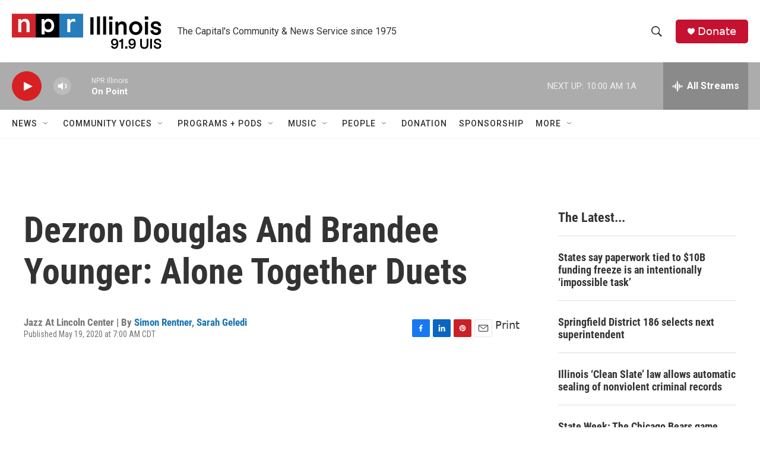

--- FILE ---
content_type: text/html; charset=utf-8
request_url: https://www.google.com/recaptcha/api2/aframe
body_size: 266
content:
<!DOCTYPE HTML><html><head><meta http-equiv="content-type" content="text/html; charset=UTF-8"></head><body><script nonce="NxCPmeBuah2XMeAyqs-e2Q">/** Anti-fraud and anti-abuse applications only. See google.com/recaptcha */ try{var clients={'sodar':'https://pagead2.googlesyndication.com/pagead/sodar?'};window.addEventListener("message",function(a){try{if(a.source===window.parent){var b=JSON.parse(a.data);var c=clients[b['id']];if(c){var d=document.createElement('img');d.src=c+b['params']+'&rc='+(localStorage.getItem("rc::a")?sessionStorage.getItem("rc::b"):"");window.document.body.appendChild(d);sessionStorage.setItem("rc::e",parseInt(sessionStorage.getItem("rc::e")||0)+1);localStorage.setItem("rc::h",'1768837841445');}}}catch(b){}});window.parent.postMessage("_grecaptcha_ready", "*");}catch(b){}</script></body></html>